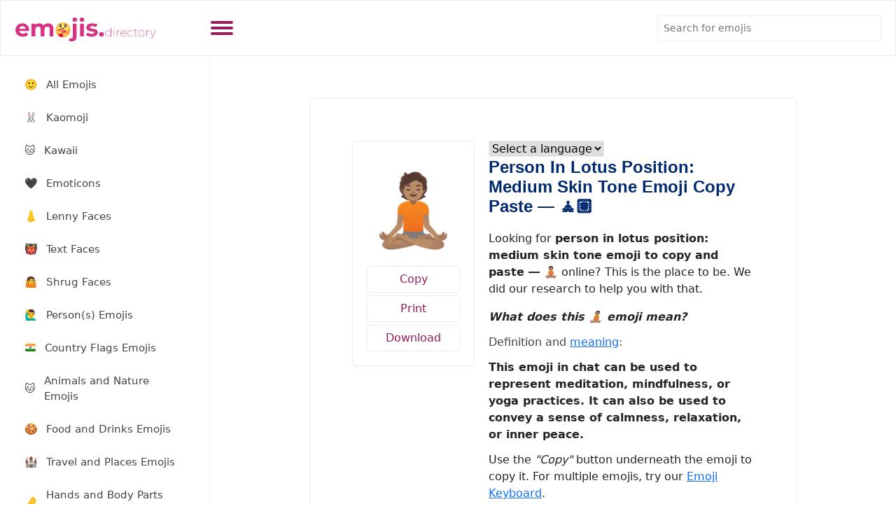

--- FILE ---
content_type: text/html
request_url: https://emojis.directory/person-in-lotus-position-medium-skin-tone-emoji-copy-paste/
body_size: 10419
content:
<!DOCTYPE html>
<html lang="en-US" prefix="og: https://ogp.me/ns#">
<head>
<meta charset="utf-8">
<meta content="width=device-width, initial-scale=1.0" name="viewport">
<title>Person In Lotus Position: Medium Skin Tone Emoji Copy Paste ― 🧘🏽 - Emojis Directory</title>
<meta name="robots" content="follow, index" />
<meta name="ahrefs-site-verification" content="a5cf050aebb256f7a9cda4d1815295af9299a9efe7280d1f20534eef1f9cb6b8">
<meta name="google-adsense-account" content="ca-pub-5906617554769477">
<meta name="msvalidate.01" content="7E636451E8C7AB4CCAC1825DDF102EB1" />
<link href="https://emojis.directory/wp-content/themes/emojis/assets/img/favicon.png" rel="icon">
<link href="https://emojis.directory/wp-content/themes/emojis/assets/img/apple-touch-icon.png" rel="apple-touch-icon">
<!-- <link href="https://emojis.directory/wp-content/themes/emojis/assets/css/style.css" rel="stylesheet"> -->
<link rel="stylesheet" type="text/css" href="//emojis.directory/wp-content/cache/wpfc-minified/1rluer54/sv7q.css" media="all"/>
<!-- Search Engine Optimization by Rank Math - https://rankmath.com/ -->
<meta name="description" content="Person In Lotus Position: Medium Skin Tone Emoji Copy Paste ― 🧘🏽. What does this 🧘🏽 emoji mean?"/>
<meta name="robots" content="follow, index, max-snippet:-1, max-video-preview:-1, max-image-preview:large"/>
<link rel="canonical" href="https://emojis.directory/person-in-lotus-position-medium-skin-tone-emoji-copy-paste/" />
<meta property="og:locale" content="en_US" />
<meta property="og:type" content="article" />
<meta property="og:title" content="Person In Lotus Position: Medium Skin Tone Emoji Copy Paste ― 🧘🏽 - Emojis Directory" />
<meta property="og:description" content="Person In Lotus Position: Medium Skin Tone Emoji Copy Paste ― 🧘🏽. What does this 🧘🏽 emoji mean?" />
<meta property="og:url" content="https://emojis.directory/person-in-lotus-position-medium-skin-tone-emoji-copy-paste/" />
<meta property="og:site_name" content="Emojis.Directory" />
<meta property="article:tag" content="Lotus Position Emojis" />
<meta property="article:tag" content="Meditation Emojis" />
<meta property="article:tag" content="Medium Skin Tone Emojis" />
<meta property="article:tag" content="Person Emojis" />
<meta property="article:tag" content="Yoga Emojis" />
<meta property="article:section" content="Emoji" />
<meta property="og:updated_time" content="2023-08-07T10:31:36+00:00" />
<meta property="og:image" content="https://emojis.directory/wp-content/uploads/2023/01/emojis-directory-social.png" />
<meta property="og:image:secure_url" content="https://emojis.directory/wp-content/uploads/2023/01/emojis-directory-social.png" />
<meta property="og:image:width" content="912" />
<meta property="og:image:height" content="912" />
<meta property="og:image:alt" content="Person In Lotus Position: Medium Skin Tone Emoji Copy Paste ― 🧘🏽" />
<meta property="og:image:type" content="image/png" />
<meta property="article:published_time" content="2023-05-26T14:41:51+00:00" />
<meta property="article:modified_time" content="2023-08-07T10:31:36+00:00" />
<meta name="twitter:card" content="summary_large_image" />
<meta name="twitter:title" content="Person In Lotus Position: Medium Skin Tone Emoji Copy Paste ― 🧘🏽 - Emojis Directory" />
<meta name="twitter:description" content="Person In Lotus Position: Medium Skin Tone Emoji Copy Paste ― 🧘🏽. What does this 🧘🏽 emoji mean?" />
<meta name="twitter:image" content="https://emojis.directory/wp-content/uploads/2023/01/emojis-directory-social.png" />
<meta name="twitter:label1" content="Time to read" />
<meta name="twitter:data1" content="Less than a minute" />
<script type="application/ld+json" class="rank-math-schema">{"@context":"https://schema.org","@graph":[{"@type":"Organization","@id":"https://emojis.directory/#organization","name":"Emojis.Directory","url":"https://emojis.directory","logo":{"@type":"ImageObject","@id":"https://emojis.directory/#logo","url":"https://emojis.directory/wp-content/uploads/2023/01/emojis-directory-logo.png","contentUrl":"https://emojis.directory/wp-content/uploads/2023/01/emojis-directory-logo.png","caption":"Emojis.Directory","inLanguage":"en-US","width":"384","height":"80"}},{"@type":"WebSite","@id":"https://emojis.directory/#website","url":"https://emojis.directory","name":"Emojis.Directory","publisher":{"@id":"https://emojis.directory/#organization"},"inLanguage":"en-US"},{"@type":"ImageObject","@id":"https://emojis.directory/wp-content/uploads/2023/01/emojis-directory-social.png","url":"https://emojis.directory/wp-content/uploads/2023/01/emojis-directory-social.png","width":"912","height":"912","inLanguage":"en-US"},{"@type":"BreadcrumbList","@id":"https://emojis.directory/person-in-lotus-position-medium-skin-tone-emoji-copy-paste/#breadcrumb","itemListElement":[{"@type":"ListItem","position":"1","item":{"@id":"https://emojis.directory","name":"Home"}},{"@type":"ListItem","position":"2","item":{"@id":"https://emojis.directory/person-in-lotus-position-medium-skin-tone-emoji-copy-paste/","name":"Person In Lotus Position: Medium Skin Tone Emoji Copy Paste \u2015 \ud83e\uddd8\ud83c\udffd"}}]},{"@type":"WebPage","@id":"https://emojis.directory/person-in-lotus-position-medium-skin-tone-emoji-copy-paste/#webpage","url":"https://emojis.directory/person-in-lotus-position-medium-skin-tone-emoji-copy-paste/","name":"Person In Lotus Position: Medium Skin Tone Emoji Copy Paste \u2015 \ud83e\uddd8\ud83c\udffd - Emojis Directory","datePublished":"2023-05-26T14:41:51+00:00","dateModified":"2023-08-07T10:31:36+00:00","isPartOf":{"@id":"https://emojis.directory/#website"},"primaryImageOfPage":{"@id":"https://emojis.directory/wp-content/uploads/2023/01/emojis-directory-social.png"},"inLanguage":"en-US","breadcrumb":{"@id":"https://emojis.directory/person-in-lotus-position-medium-skin-tone-emoji-copy-paste/#breadcrumb"}},{"@type":"Person","@id":"https://emojis.directory/author/","url":"https://emojis.directory/author/","image":{"@type":"ImageObject","@id":"https://secure.gravatar.com/avatar/?s=96&amp;d=mm&amp;r=g","url":"https://secure.gravatar.com/avatar/?s=96&amp;d=mm&amp;r=g","inLanguage":"en-US"},"worksFor":{"@id":"https://emojis.directory/#organization"}},{"@type":"BlogPosting","headline":"Person In Lotus Position: Medium Skin Tone Emoji Copy Paste \u2015 \ud83e\uddd8\ud83c\udffd - Emojis Directory","datePublished":"2023-05-26T14:41:51+00:00","dateModified":"2023-08-07T10:31:36+00:00","author":{"@id":"https://emojis.directory/author/"},"publisher":{"@id":"https://emojis.directory/#organization"},"description":"Person In Lotus Position: Medium Skin Tone Emoji Copy Paste \u2015 \ud83e\uddd8\ud83c\udffd. What does this \ud83e\uddd8\ud83c\udffd emoji mean?","name":"Person In Lotus Position: Medium Skin Tone Emoji Copy Paste \u2015 \ud83e\uddd8\ud83c\udffd - Emojis Directory","@id":"https://emojis.directory/person-in-lotus-position-medium-skin-tone-emoji-copy-paste/#richSnippet","isPartOf":{"@id":"https://emojis.directory/person-in-lotus-position-medium-skin-tone-emoji-copy-paste/#webpage"},"image":{"@id":"https://emojis.directory/wp-content/uploads/2023/01/emojis-directory-social.png"},"inLanguage":"en-US","mainEntityOfPage":{"@id":"https://emojis.directory/person-in-lotus-position-medium-skin-tone-emoji-copy-paste/#webpage"}}]}</script>
<!-- /Rank Math WordPress SEO plugin -->
<link rel="alternate" type="application/rss+xml" title="Emojis Directory &raquo; Person In Lotus Position: Medium Skin Tone Emoji Copy Paste ― 🧘🏽 Comments Feed" href="https://emojis.directory/person-in-lotus-position-medium-skin-tone-emoji-copy-paste/feed/" />
<link rel="alternate" title="oEmbed (JSON)" type="application/json+oembed" href="https://emojis.directory/wp-json/oembed/1.0/embed?url=https%3A%2F%2Femojis.directory%2Fperson-in-lotus-position-medium-skin-tone-emoji-copy-paste%2F" />
<link rel="alternate" title="oEmbed (XML)" type="text/xml+oembed" href="https://emojis.directory/wp-json/oembed/1.0/embed?url=https%3A%2F%2Femojis.directory%2Fperson-in-lotus-position-medium-skin-tone-emoji-copy-paste%2F&#038;format=xml" />
<style id='wp-img-auto-sizes-contain-inline-css' type='text/css'>
img:is([sizes=auto i],[sizes^="auto," i]){contain-intrinsic-size:3000px 1500px}
/*# sourceURL=wp-img-auto-sizes-contain-inline-css */
</style>
<style id='wp-emoji-styles-inline-css' type='text/css'>
img.wp-smiley, img.emoji {
display: inline !important;
border: none !important;
box-shadow: none !important;
height: 1em !important;
width: 1em !important;
margin: 0 0.07em !important;
vertical-align: -0.1em !important;
background: none !important;
padding: 0 !important;
}
/*# sourceURL=wp-emoji-styles-inline-css */
</style>
<style id='classic-theme-styles-inline-css' type='text/css'>
/*! This file is auto-generated */
.wp-block-button__link{color:#fff;background-color:#32373c;border-radius:9999px;box-shadow:none;text-decoration:none;padding:calc(.667em + 2px) calc(1.333em + 2px);font-size:1.125em}.wp-block-file__button{background:#32373c;color:#fff;text-decoration:none}
/*# sourceURL=/wp-includes/css/classic-themes.min.css */
</style>
<link rel="https://api.w.org/" href="https://emojis.directory/wp-json/" /><link rel="alternate" title="JSON" type="application/json" href="https://emojis.directory/wp-json/wp/v2/posts/4130" /><link rel="EditURI" type="application/rsd+xml" title="RSD" href="https://emojis.directory/xmlrpc.php?rsd" />
<meta name="generator" content="WordPress 6.9" />
<link rel='shortlink' href='https://emojis.directory/?p=4130' />
<style id='global-styles-inline-css' type='text/css'>
:root{--wp--preset--aspect-ratio--square: 1;--wp--preset--aspect-ratio--4-3: 4/3;--wp--preset--aspect-ratio--3-4: 3/4;--wp--preset--aspect-ratio--3-2: 3/2;--wp--preset--aspect-ratio--2-3: 2/3;--wp--preset--aspect-ratio--16-9: 16/9;--wp--preset--aspect-ratio--9-16: 9/16;--wp--preset--color--black: #000000;--wp--preset--color--cyan-bluish-gray: #abb8c3;--wp--preset--color--white: #ffffff;--wp--preset--color--pale-pink: #f78da7;--wp--preset--color--vivid-red: #cf2e2e;--wp--preset--color--luminous-vivid-orange: #ff6900;--wp--preset--color--luminous-vivid-amber: #fcb900;--wp--preset--color--light-green-cyan: #7bdcb5;--wp--preset--color--vivid-green-cyan: #00d084;--wp--preset--color--pale-cyan-blue: #8ed1fc;--wp--preset--color--vivid-cyan-blue: #0693e3;--wp--preset--color--vivid-purple: #9b51e0;--wp--preset--gradient--vivid-cyan-blue-to-vivid-purple: linear-gradient(135deg,rgb(6,147,227) 0%,rgb(155,81,224) 100%);--wp--preset--gradient--light-green-cyan-to-vivid-green-cyan: linear-gradient(135deg,rgb(122,220,180) 0%,rgb(0,208,130) 100%);--wp--preset--gradient--luminous-vivid-amber-to-luminous-vivid-orange: linear-gradient(135deg,rgb(252,185,0) 0%,rgb(255,105,0) 100%);--wp--preset--gradient--luminous-vivid-orange-to-vivid-red: linear-gradient(135deg,rgb(255,105,0) 0%,rgb(207,46,46) 100%);--wp--preset--gradient--very-light-gray-to-cyan-bluish-gray: linear-gradient(135deg,rgb(238,238,238) 0%,rgb(169,184,195) 100%);--wp--preset--gradient--cool-to-warm-spectrum: linear-gradient(135deg,rgb(74,234,220) 0%,rgb(151,120,209) 20%,rgb(207,42,186) 40%,rgb(238,44,130) 60%,rgb(251,105,98) 80%,rgb(254,248,76) 100%);--wp--preset--gradient--blush-light-purple: linear-gradient(135deg,rgb(255,206,236) 0%,rgb(152,150,240) 100%);--wp--preset--gradient--blush-bordeaux: linear-gradient(135deg,rgb(254,205,165) 0%,rgb(254,45,45) 50%,rgb(107,0,62) 100%);--wp--preset--gradient--luminous-dusk: linear-gradient(135deg,rgb(255,203,112) 0%,rgb(199,81,192) 50%,rgb(65,88,208) 100%);--wp--preset--gradient--pale-ocean: linear-gradient(135deg,rgb(255,245,203) 0%,rgb(182,227,212) 50%,rgb(51,167,181) 100%);--wp--preset--gradient--electric-grass: linear-gradient(135deg,rgb(202,248,128) 0%,rgb(113,206,126) 100%);--wp--preset--gradient--midnight: linear-gradient(135deg,rgb(2,3,129) 0%,rgb(40,116,252) 100%);--wp--preset--font-size--small: 13px;--wp--preset--font-size--medium: 20px;--wp--preset--font-size--large: 36px;--wp--preset--font-size--x-large: 42px;--wp--preset--spacing--20: 0.44rem;--wp--preset--spacing--30: 0.67rem;--wp--preset--spacing--40: 1rem;--wp--preset--spacing--50: 1.5rem;--wp--preset--spacing--60: 2.25rem;--wp--preset--spacing--70: 3.38rem;--wp--preset--spacing--80: 5.06rem;--wp--preset--shadow--natural: 6px 6px 9px rgba(0, 0, 0, 0.2);--wp--preset--shadow--deep: 12px 12px 50px rgba(0, 0, 0, 0.4);--wp--preset--shadow--sharp: 6px 6px 0px rgba(0, 0, 0, 0.2);--wp--preset--shadow--outlined: 6px 6px 0px -3px rgb(255, 255, 255), 6px 6px rgb(0, 0, 0);--wp--preset--shadow--crisp: 6px 6px 0px rgb(0, 0, 0);}:where(.is-layout-flex){gap: 0.5em;}:where(.is-layout-grid){gap: 0.5em;}body .is-layout-flex{display: flex;}.is-layout-flex{flex-wrap: wrap;align-items: center;}.is-layout-flex > :is(*, div){margin: 0;}body .is-layout-grid{display: grid;}.is-layout-grid > :is(*, div){margin: 0;}:where(.wp-block-columns.is-layout-flex){gap: 2em;}:where(.wp-block-columns.is-layout-grid){gap: 2em;}:where(.wp-block-post-template.is-layout-flex){gap: 1.25em;}:where(.wp-block-post-template.is-layout-grid){gap: 1.25em;}.has-black-color{color: var(--wp--preset--color--black) !important;}.has-cyan-bluish-gray-color{color: var(--wp--preset--color--cyan-bluish-gray) !important;}.has-white-color{color: var(--wp--preset--color--white) !important;}.has-pale-pink-color{color: var(--wp--preset--color--pale-pink) !important;}.has-vivid-red-color{color: var(--wp--preset--color--vivid-red) !important;}.has-luminous-vivid-orange-color{color: var(--wp--preset--color--luminous-vivid-orange) !important;}.has-luminous-vivid-amber-color{color: var(--wp--preset--color--luminous-vivid-amber) !important;}.has-light-green-cyan-color{color: var(--wp--preset--color--light-green-cyan) !important;}.has-vivid-green-cyan-color{color: var(--wp--preset--color--vivid-green-cyan) !important;}.has-pale-cyan-blue-color{color: var(--wp--preset--color--pale-cyan-blue) !important;}.has-vivid-cyan-blue-color{color: var(--wp--preset--color--vivid-cyan-blue) !important;}.has-vivid-purple-color{color: var(--wp--preset--color--vivid-purple) !important;}.has-black-background-color{background-color: var(--wp--preset--color--black) !important;}.has-cyan-bluish-gray-background-color{background-color: var(--wp--preset--color--cyan-bluish-gray) !important;}.has-white-background-color{background-color: var(--wp--preset--color--white) !important;}.has-pale-pink-background-color{background-color: var(--wp--preset--color--pale-pink) !important;}.has-vivid-red-background-color{background-color: var(--wp--preset--color--vivid-red) !important;}.has-luminous-vivid-orange-background-color{background-color: var(--wp--preset--color--luminous-vivid-orange) !important;}.has-luminous-vivid-amber-background-color{background-color: var(--wp--preset--color--luminous-vivid-amber) !important;}.has-light-green-cyan-background-color{background-color: var(--wp--preset--color--light-green-cyan) !important;}.has-vivid-green-cyan-background-color{background-color: var(--wp--preset--color--vivid-green-cyan) !important;}.has-pale-cyan-blue-background-color{background-color: var(--wp--preset--color--pale-cyan-blue) !important;}.has-vivid-cyan-blue-background-color{background-color: var(--wp--preset--color--vivid-cyan-blue) !important;}.has-vivid-purple-background-color{background-color: var(--wp--preset--color--vivid-purple) !important;}.has-black-border-color{border-color: var(--wp--preset--color--black) !important;}.has-cyan-bluish-gray-border-color{border-color: var(--wp--preset--color--cyan-bluish-gray) !important;}.has-white-border-color{border-color: var(--wp--preset--color--white) !important;}.has-pale-pink-border-color{border-color: var(--wp--preset--color--pale-pink) !important;}.has-vivid-red-border-color{border-color: var(--wp--preset--color--vivid-red) !important;}.has-luminous-vivid-orange-border-color{border-color: var(--wp--preset--color--luminous-vivid-orange) !important;}.has-luminous-vivid-amber-border-color{border-color: var(--wp--preset--color--luminous-vivid-amber) !important;}.has-light-green-cyan-border-color{border-color: var(--wp--preset--color--light-green-cyan) !important;}.has-vivid-green-cyan-border-color{border-color: var(--wp--preset--color--vivid-green-cyan) !important;}.has-pale-cyan-blue-border-color{border-color: var(--wp--preset--color--pale-cyan-blue) !important;}.has-vivid-cyan-blue-border-color{border-color: var(--wp--preset--color--vivid-cyan-blue) !important;}.has-vivid-purple-border-color{border-color: var(--wp--preset--color--vivid-purple) !important;}.has-vivid-cyan-blue-to-vivid-purple-gradient-background{background: var(--wp--preset--gradient--vivid-cyan-blue-to-vivid-purple) !important;}.has-light-green-cyan-to-vivid-green-cyan-gradient-background{background: var(--wp--preset--gradient--light-green-cyan-to-vivid-green-cyan) !important;}.has-luminous-vivid-amber-to-luminous-vivid-orange-gradient-background{background: var(--wp--preset--gradient--luminous-vivid-amber-to-luminous-vivid-orange) !important;}.has-luminous-vivid-orange-to-vivid-red-gradient-background{background: var(--wp--preset--gradient--luminous-vivid-orange-to-vivid-red) !important;}.has-very-light-gray-to-cyan-bluish-gray-gradient-background{background: var(--wp--preset--gradient--very-light-gray-to-cyan-bluish-gray) !important;}.has-cool-to-warm-spectrum-gradient-background{background: var(--wp--preset--gradient--cool-to-warm-spectrum) !important;}.has-blush-light-purple-gradient-background{background: var(--wp--preset--gradient--blush-light-purple) !important;}.has-blush-bordeaux-gradient-background{background: var(--wp--preset--gradient--blush-bordeaux) !important;}.has-luminous-dusk-gradient-background{background: var(--wp--preset--gradient--luminous-dusk) !important;}.has-pale-ocean-gradient-background{background: var(--wp--preset--gradient--pale-ocean) !important;}.has-electric-grass-gradient-background{background: var(--wp--preset--gradient--electric-grass) !important;}.has-midnight-gradient-background{background: var(--wp--preset--gradient--midnight) !important;}.has-small-font-size{font-size: var(--wp--preset--font-size--small) !important;}.has-medium-font-size{font-size: var(--wp--preset--font-size--medium) !important;}.has-large-font-size{font-size: var(--wp--preset--font-size--large) !important;}.has-x-large-font-size{font-size: var(--wp--preset--font-size--x-large) !important;}
/*# sourceURL=global-styles-inline-css */
</style>
</head>
<body>
<div class="container">
<header id="header" class="header fixed-top d-flex align-items-center">
<div class="d-flex align-items-center justify-content-between logo-toggle">
<a href="/" class="logo d-flex align-items-center">
<img src="https://emojis.directory/wp-content/uploads/2023/01/emojis-directory-logo.png" alt="Emojis">
</a>
<button class="toggle-sidebar-btn" aria-label="Toggle sidebar" style="background:none;border:none;padding:0;line-height:0;cursor:pointer;">
<svg width="32" height="32" viewBox="0 0 32 32" fill="none" xmlns="http://www.w3.org/2000/svg">
<rect y="6" width="32" height="4" rx="2" fill="currentColor"/>
<rect y="14" width="32" height="4" rx="2" fill="currentColor"/>
<rect y="22" width="32" height="4" rx="2" fill="currentColor"/>
</svg>
</button>
</div>
<div class="search-bar">
<form class="search-form d-flex align-items-center" action="/">
<input type="text" name="s" placeholder="Search for emojis" required title="Search for emojis">
<button type="submit" title="Search"><i class="bi bi-search"></i></button>
</form>
</div>
</header><!-- ======= Sidebar ======= -->
<aside id="sidebar" class="sidebar">
<ul class="sidebar-nav" id="sidebar-nav">
<li class="nav-item">
<a class="nav-link collapsed" href="/">
<span class="emoji-nav">🙂</span>
<span>All Emojis</span>
</a>
</li>
<li class="nav-item">
<a class="nav-link collapsed" href="/kaomoji/">
<span class="emoji-nav">🐰</span>
<span>Kaomoji</span>
</a>
</li>
<li class="nav-item">
<a class="nav-link collapsed" href="/kawaii/">
<span class="emoji-nav">🐱</span>
<span>Kawaii</span>
</a>
</li>
<li class="nav-item">
<a class="nav-link collapsed" href="/emoticons/">
<span class="emoji-nav">🖤</span>
<span>Emoticons</span>
</a>
</li>
<li class="nav-item">
<a class="nav-link collapsed" href="/lenny-faces/">
<span class="emoji-nav">👃</span>
<span>Lenny Faces</span>
</a>
</li>
<li class="nav-item">
<a class="nav-link collapsed" href="/text-faces/">
<span class="emoji-nav">👹</span>
<span>Text Faces</span>
</a>
</li>
<li class="nav-item">
<a class="nav-link collapsed" href="/shrug-faces/">
<span class="emoji-nav">🤷</span>
<span>Shrug Faces</span>
</a>
</li>
<li class="nav-item">
<a class="nav-link collapsed" href="/person-emojis/">
<span class="emoji-nav">🙋‍♂‍</span>
<span>Person(s) Emojis</span>
</a>
</li>
<li class="nav-item">
<a class="nav-link collapsed" href="/country-flags-emojis/">
<span class="emoji-nav">🇮🇳</span>
<span>Country Flags Emojis</span>
</a>
</li>
<li class="nav-item">
<a class="nav-link collapsed" href="/animals-and-nature-emojis/">
<span class="emoji-nav">🐱</span>
<span>Animals and Nature Emojis</span>
</a>
</li>
<li class="nav-item">
<a class="nav-link collapsed" href="/food-and-drinks-emojis/">
<span class="emoji-nav">🍪</span>
<span>Food and Drinks Emojis</span>
</a>
</li>
<li class="nav-item">
<a class="nav-link collapsed" href="/travel-and-places-emojis/">
<span class="emoji-nav">🏰</span>
<span>Travel and Places Emojis</span>
</a>
</li>
<li class="nav-item">
<a class="nav-link collapsed" href="/hands-and-other-body-parts-emojis/">
<span class="emoji-nav">🤌</span>
<span>Hands and Body Parts Emojis</span>
</a>
</li>
<li class="nav-item">
<a class="nav-link collapsed" href="/christmas-emojis/">
<span class="emoji-nav">🤶</span>
<span>Christmas Emojis</span>
</a>
</li>
<li class="nav-item">
<a class="nav-link collapsed" href="/thanksgiving-emojis/">
<span class="emoji-nav">🦃</span>
<span>Thanksgiving Emojis</span>
</a>
</li>
<li class="nav-item">
<a class="nav-link collapsed" href="/halloween-emojis/">
<span class="emoji-nav">🎃</span>
<span>Halloween Emojis</span>
</a>
</li>
<li class="nav-item">
<a class="nav-link collapsed" href="/cursed-emojis/">
<span class="emoji-nav">💀</span>
<span>Cursed Emojis</span>
</a>
</li>
<li class="nav-item">
<a class="nav-link collapsed" href="/cute-emojis/">
<span class="emoji-nav">🐤</span>
<span>Cute Emojis</span>
</a>
</li>
<li class="nav-heading">Tools</li>
<li class="nav-item">
<a class="nav-link collapsed" href="/emoji-keyboard/">
<span class="emoji-nav">⌨️</span>
<span>Emoji Keyboard</span>
</a>
</li>
<li class="nav-item">
<a class="nav-link collapsed" href="/emoji-merge/">
<span class="emoji-nav">🌇</span>
<span>Emoji Merge</span>
</a>
</li>
<li class="nav-item">
<a class="nav-link collapsed" href="/printable-emojis/">
<span class="emoji-nav">🖨️</span>
<span>Printable Emojis</span>
</a>
</li>
<li class="nav-item">
<a class="nav-link collapsed" href="/downloadable-emojis/">
<span class="emoji-nav">📎</span>
<span>Downloadable Emojis</span>
</a>
</li>
<li class="nav-heading">Recently Viewed</li>
<li class="nav-item">
<a class="nav-link collapsed" href="/san-jacinto-day-emojis/">
<span class="emoji-nav">1.</span>
<span>San Jacinto Day Emojis</span>
</a>
</li>
<li class="nav-item">
<a class="nav-link collapsed" href="/leylatoul-qadr-emojis/">
<span class="emoji-nav">2.</span>
<span>Leylatoul Qadr Emojis</span>
</a>
</li>
<li class="nav-item">
<a class="nav-link collapsed" href="/acknowledgement-emojis/">
<span class="emoji-nav">3.</span>
<span>Acknowledgement Emojis</span>
</a>
</li>
<li class="nav-item">
<a class="nav-link collapsed" href="/black-emojis/">
<span class="emoji-nav">4.</span>
<span>Black Emojis</span>
</a>
</li>
<li class="nav-item">
<a class="nav-link collapsed" href="/pocky-day-emojis/">
<span class="emoji-nav">5.</span>
<span>Pocky Day Emojis</span>
</a>
</li>
<li class="nav-item">
<a class="nav-link collapsed" href="/late-summer-bank-holiday-emojis/">
<span class="emoji-nav">6.</span>
<span>Late Summer Bank Holiday Emojis</span>
</a>
</li>
<li class="nav-item">
<a class="nav-link collapsed" href="/cycling-emojis/">
<span class="emoji-nav">7.</span>
<span>Cycling Emojis</span>
</a>
</li>
<li class="nav-item">
<a class="nav-link collapsed" href="/jitiya-emojis/">
<span class="emoji-nav">8.</span>
<span>Jitiya Emojis</span>
</a>
</li>
<li class="nav-item">
<a class="nav-link collapsed" href="/lash-stylists-day-emojis/">
<span class="emoji-nav">9.</span>
<span>Lash Stylists’ Day Emojis</span>
</a>
</li>
<li class="nav-item">
<a class="nav-link collapsed" href="/measurement-emojis/">
<span class="emoji-nav">10.</span>
<span>Measurement Emojis</span>
</a>
</li>
<li class="nav-heading">Pages</li>
<li class="nav-item">
<a class="nav-link collapsed" href="/guess/">
<span class="emoji-nav">🎲</span>
<span>Guess the Emoji Games</span>
</a>
</li>
<li class="nav-item">
<a class="nav-link collapsed" href="/blog/">
<span class="emoji-nav">📰</span>
<span>Blog</span>
</a>
</li>
<li class="nav-item">
<a class="nav-link collapsed" href="/about-us/">
<span class="emoji-nav">ℹ️</span>
<span>About Us</span>
</a>
</li><!-- End F.A.Q Page Nav -->
<li class="nav-item">
<a class="nav-link collapsed" href="/contact-us/">
<span class="emoji-nav">💬</span>
<span>Contact</span>
</a>
</li><!-- End Contact Page Nav -->
<li class="nav-item">
<a class="nav-link collapsed" href="/terms-and-conditions/">
<span class="emoji-nav">📄</span>
<span>Terms and Conditions</span>
</a>
</li><!-- End Register Page Nav -->
<li class="nav-item">
<a class="nav-link collapsed" href="/privacy-policy/">
<span class="emoji-nav">📵</span>
<span>Privacy Policy</span>
</a>
</li><!-- End Login Page Nav -->
<li class="nav-item">
<a class="nav-link collapsed" href="/sitemap_index.xml/">
<span class="emoji-nav">🔗</span>
<span>Sitemap</span>
</a>
</li><!-- End Login Page Nav -->
</ul>
</aside><!-- End Sidebar--><main id="main" class="main">
<section class="section-page" itemscope itemtype="http://schema.org/Article">
<meta itemprop="author" content="Muhammad Azeem">
<meta itemprop="dateModified" content="10-12-2025">
<div class="single-header">
<div class="single-icon-container emojis">
<div class="single-icon" itemprop="image" itemscope itemtype="https://schema.org/ImageObject">
<span class="icon-item">🧘🏽</span>
<button class="btn cpybtn copy-btn text-break name" data-toggle="tooltip" data-placement="bottom" title="Click to copy" data-clipboard-text="🧘🏽">Copy</button>
<a href="https://emojis.directory/person-in-lotus-position-medium-skin-tone-emoji-copy-paste/print/" class="btn cpybtn prntbtn text-break name">Print</a>
<a href="https://emojis.directory/person-in-lotus-position-medium-skin-tone-emoji-copy-paste/download/" class="btn cpybtn prntbtn text-break name">Download</a>
</div>
</div>
<div class="pagetitle">
<select aria-label="Select a language" onchange="location = this.value;">
<option value="">Select a language</option>
<option value="https://emojis.directory/person-in-lotus-position-medium-skin-tone-emoji-copy-paste/meaning/afrikaans/">
afrikaans						</option>
<option value="https://emojis.directory/person-in-lotus-position-medium-skin-tone-emoji-copy-paste/meaning/albanian/">
albanian						</option>
<option value="https://emojis.directory/person-in-lotus-position-medium-skin-tone-emoji-copy-paste/meaning/amharic/">
amharic						</option>
<option value="https://emojis.directory/person-in-lotus-position-medium-skin-tone-emoji-copy-paste/meaning/arabic/">
arabic						</option>
<option value="https://emojis.directory/person-in-lotus-position-medium-skin-tone-emoji-copy-paste/meaning/armenian/">
armenian						</option>
<option value="https://emojis.directory/person-in-lotus-position-medium-skin-tone-emoji-copy-paste/meaning/assamese/">
assamese						</option>
<option value="https://emojis.directory/person-in-lotus-position-medium-skin-tone-emoji-copy-paste/meaning/aymara/">
aymara						</option>
<option value="https://emojis.directory/person-in-lotus-position-medium-skin-tone-emoji-copy-paste/meaning/azerbaijani/">
azerbaijani						</option>
<option value="https://emojis.directory/person-in-lotus-position-medium-skin-tone-emoji-copy-paste/meaning/bambara/">
bambara						</option>
<option value="https://emojis.directory/person-in-lotus-position-medium-skin-tone-emoji-copy-paste/meaning/basque/">
basque						</option>
<option value="https://emojis.directory/person-in-lotus-position-medium-skin-tone-emoji-copy-paste/meaning/belarusian/">
belarusian						</option>
<option value="https://emojis.directory/person-in-lotus-position-medium-skin-tone-emoji-copy-paste/meaning/bengali/">
bengali						</option>
<option value="https://emojis.directory/person-in-lotus-position-medium-skin-tone-emoji-copy-paste/meaning/bhojpuri/">
bhojpuri						</option>
<option value="https://emojis.directory/person-in-lotus-position-medium-skin-tone-emoji-copy-paste/meaning/bosnian/">
bosnian						</option>
<option value="https://emojis.directory/person-in-lotus-position-medium-skin-tone-emoji-copy-paste/meaning/bulgarian/">
bulgarian						</option>
<option value="https://emojis.directory/person-in-lotus-position-medium-skin-tone-emoji-copy-paste/meaning/catalan/">
catalan						</option>
<option value="https://emojis.directory/person-in-lotus-position-medium-skin-tone-emoji-copy-paste/meaning/cebuano/">
cebuano						</option>
<option value="https://emojis.directory/person-in-lotus-position-medium-skin-tone-emoji-copy-paste/meaning/chinese/">
chinese						</option>
<option value="https://emojis.directory/person-in-lotus-position-medium-skin-tone-emoji-copy-paste/meaning/corsican/">
corsican						</option>
<option value="https://emojis.directory/person-in-lotus-position-medium-skin-tone-emoji-copy-paste/meaning/croatian/">
croatian						</option>
<option value="https://emojis.directory/person-in-lotus-position-medium-skin-tone-emoji-copy-paste/meaning/czech/">
czech						</option>
<option value="https://emojis.directory/person-in-lotus-position-medium-skin-tone-emoji-copy-paste/meaning/danish/">
danish						</option>
<option value="https://emojis.directory/person-in-lotus-position-medium-skin-tone-emoji-copy-paste/meaning/dhivehi/">
dhivehi						</option>
<option value="https://emojis.directory/person-in-lotus-position-medium-skin-tone-emoji-copy-paste/meaning/dogri/">
dogri						</option>
<option value="https://emojis.directory/person-in-lotus-position-medium-skin-tone-emoji-copy-paste/meaning/dutch/">
dutch						</option>
<option value="https://emojis.directory/person-in-lotus-position-medium-skin-tone-emoji-copy-paste/meaning/english/">
english						</option>
<option value="https://emojis.directory/person-in-lotus-position-medium-skin-tone-emoji-copy-paste/meaning/esperanto/">
esperanto						</option>
<option value="https://emojis.directory/person-in-lotus-position-medium-skin-tone-emoji-copy-paste/meaning/estonian/">
estonian						</option>
<option value="https://emojis.directory/person-in-lotus-position-medium-skin-tone-emoji-copy-paste/meaning/ewe/">
ewe						</option>
<option value="https://emojis.directory/person-in-lotus-position-medium-skin-tone-emoji-copy-paste/meaning/filipino/">
filipino						</option>
<option value="https://emojis.directory/person-in-lotus-position-medium-skin-tone-emoji-copy-paste/meaning/finnish/">
finnish						</option>
<option value="https://emojis.directory/person-in-lotus-position-medium-skin-tone-emoji-copy-paste/meaning/french/">
french						</option>
<option value="https://emojis.directory/person-in-lotus-position-medium-skin-tone-emoji-copy-paste/meaning/frisian/">
frisian						</option>
<option value="https://emojis.directory/person-in-lotus-position-medium-skin-tone-emoji-copy-paste/meaning/galician/">
galician						</option>
<option value="https://emojis.directory/person-in-lotus-position-medium-skin-tone-emoji-copy-paste/meaning/georgian/">
georgian						</option>
<option value="https://emojis.directory/person-in-lotus-position-medium-skin-tone-emoji-copy-paste/meaning/german/">
german						</option>
<option value="https://emojis.directory/person-in-lotus-position-medium-skin-tone-emoji-copy-paste/meaning/greek/">
greek						</option>
<option value="https://emojis.directory/person-in-lotus-position-medium-skin-tone-emoji-copy-paste/meaning/guarani/">
guarani						</option>
<option value="https://emojis.directory/person-in-lotus-position-medium-skin-tone-emoji-copy-paste/meaning/gujarati/">
gujarati						</option>
<option value="https://emojis.directory/person-in-lotus-position-medium-skin-tone-emoji-copy-paste/meaning/haitia-creoln/">
haitia-creoln						</option>
<option value="https://emojis.directory/person-in-lotus-position-medium-skin-tone-emoji-copy-paste/meaning/hausa/">
hausa						</option>
<option value="https://emojis.directory/person-in-lotus-position-medium-skin-tone-emoji-copy-paste/meaning/hawaiian/">
hawaiian						</option>
<option value="https://emojis.directory/person-in-lotus-position-medium-skin-tone-emoji-copy-paste/meaning/hebrew/">
hebrew						</option>
<option value="https://emojis.directory/person-in-lotus-position-medium-skin-tone-emoji-copy-paste/meaning/hindi/">
hindi						</option>
<option value="https://emojis.directory/person-in-lotus-position-medium-skin-tone-emoji-copy-paste/meaning/hmong/">
hmong						</option>
<option value="https://emojis.directory/person-in-lotus-position-medium-skin-tone-emoji-copy-paste/meaning/hungarian/">
hungarian						</option>
<option value="https://emojis.directory/person-in-lotus-position-medium-skin-tone-emoji-copy-paste/meaning/icelandic/">
icelandic						</option>
<option value="https://emojis.directory/person-in-lotus-position-medium-skin-tone-emoji-copy-paste/meaning/igbo/">
igbo						</option>
<option value="https://emojis.directory/person-in-lotus-position-medium-skin-tone-emoji-copy-paste/meaning/ilocano/">
ilocano						</option>
<option value="https://emojis.directory/person-in-lotus-position-medium-skin-tone-emoji-copy-paste/meaning/indonesian/">
indonesian						</option>
<option value="https://emojis.directory/person-in-lotus-position-medium-skin-tone-emoji-copy-paste/meaning/irish/">
irish						</option>
<option value="https://emojis.directory/person-in-lotus-position-medium-skin-tone-emoji-copy-paste/meaning/italian/">
italian						</option>
<option value="https://emojis.directory/person-in-lotus-position-medium-skin-tone-emoji-copy-paste/meaning/japanese/">
japanese						</option>
<option value="https://emojis.directory/person-in-lotus-position-medium-skin-tone-emoji-copy-paste/meaning/javanese/">
javanese						</option>
<option value="https://emojis.directory/person-in-lotus-position-medium-skin-tone-emoji-copy-paste/meaning/kannada/">
kannada						</option>
<option value="https://emojis.directory/person-in-lotus-position-medium-skin-tone-emoji-copy-paste/meaning/kazakh/">
kazakh						</option>
<option value="https://emojis.directory/person-in-lotus-position-medium-skin-tone-emoji-copy-paste/meaning/khmer/">
khmer						</option>
<option value="https://emojis.directory/person-in-lotus-position-medium-skin-tone-emoji-copy-paste/meaning/kinyarwanda/">
kinyarwanda						</option>
<option value="https://emojis.directory/person-in-lotus-position-medium-skin-tone-emoji-copy-paste/meaning/konkani/">
konkani						</option>
<option value="https://emojis.directory/person-in-lotus-position-medium-skin-tone-emoji-copy-paste/meaning/korean/">
korean						</option>
<option value="https://emojis.directory/person-in-lotus-position-medium-skin-tone-emoji-copy-paste/meaning/krio/">
krio						</option>
<option value="https://emojis.directory/person-in-lotus-position-medium-skin-tone-emoji-copy-paste/meaning/kurdish/">
kurdish						</option>
<option value="https://emojis.directory/person-in-lotus-position-medium-skin-tone-emoji-copy-paste/meaning/sorani/">
sorani						</option>
<option value="https://emojis.directory/person-in-lotus-position-medium-skin-tone-emoji-copy-paste/meaning/kyrgyz/">
kyrgyz						</option>
<option value="https://emojis.directory/person-in-lotus-position-medium-skin-tone-emoji-copy-paste/meaning/lao/">
lao						</option>
<option value="https://emojis.directory/person-in-lotus-position-medium-skin-tone-emoji-copy-paste/meaning/latin/">
latin						</option>
<option value="https://emojis.directory/person-in-lotus-position-medium-skin-tone-emoji-copy-paste/meaning/latvian/">
latvian						</option>
<option value="https://emojis.directory/person-in-lotus-position-medium-skin-tone-emoji-copy-paste/meaning/lingala/">
lingala						</option>
<option value="https://emojis.directory/person-in-lotus-position-medium-skin-tone-emoji-copy-paste/meaning/lithuanian/">
lithuanian						</option>
<option value="https://emojis.directory/person-in-lotus-position-medium-skin-tone-emoji-copy-paste/meaning/luganda/">
luganda						</option>
<option value="https://emojis.directory/person-in-lotus-position-medium-skin-tone-emoji-copy-paste/meaning/luxembourgish/">
luxembourgish						</option>
<option value="https://emojis.directory/person-in-lotus-position-medium-skin-tone-emoji-copy-paste/meaning/macedonian/">
macedonian						</option>
<option value="https://emojis.directory/person-in-lotus-position-medium-skin-tone-emoji-copy-paste/meaning/maithili/">
maithili						</option>
<option value="https://emojis.directory/person-in-lotus-position-medium-skin-tone-emoji-copy-paste/meaning/malagasy/">
malagasy						</option>
<option value="https://emojis.directory/person-in-lotus-position-medium-skin-tone-emoji-copy-paste/meaning/malay/">
malay						</option>
<option value="https://emojis.directory/person-in-lotus-position-medium-skin-tone-emoji-copy-paste/meaning/malayalam/">
malayalam						</option>
<option value="https://emojis.directory/person-in-lotus-position-medium-skin-tone-emoji-copy-paste/meaning/maltese/">
maltese						</option>
<option value="https://emojis.directory/person-in-lotus-position-medium-skin-tone-emoji-copy-paste/meaning/maori/">
maori						</option>
<option value="https://emojis.directory/person-in-lotus-position-medium-skin-tone-emoji-copy-paste/meaning/marathi/">
marathi						</option>
<option value="https://emojis.directory/person-in-lotus-position-medium-skin-tone-emoji-copy-paste/meaning/mizo/">
mizo						</option>
<option value="https://emojis.directory/person-in-lotus-position-medium-skin-tone-emoji-copy-paste/meaning/mongolian/">
mongolian						</option>
<option value="https://emojis.directory/person-in-lotus-position-medium-skin-tone-emoji-copy-paste/meaning/myanmar/">
myanmar						</option>
<option value="https://emojis.directory/person-in-lotus-position-medium-skin-tone-emoji-copy-paste/meaning/burmese/">
burmese						</option>
<option value="https://emojis.directory/person-in-lotus-position-medium-skin-tone-emoji-copy-paste/meaning/nepali/">
nepali						</option>
<option value="https://emojis.directory/person-in-lotus-position-medium-skin-tone-emoji-copy-paste/meaning/norwegian/">
norwegian						</option>
<option value="https://emojis.directory/person-in-lotus-position-medium-skin-tone-emoji-copy-paste/meaning/nyanja/">
nyanja						</option>
<option value="https://emojis.directory/person-in-lotus-position-medium-skin-tone-emoji-copy-paste/meaning/chichewa/">
chichewa						</option>
<option value="https://emojis.directory/person-in-lotus-position-medium-skin-tone-emoji-copy-paste/meaning/odia/">
odia						</option>
<option value="https://emojis.directory/person-in-lotus-position-medium-skin-tone-emoji-copy-paste/meaning/oriya/">
oriya						</option>
<option value="https://emojis.directory/person-in-lotus-position-medium-skin-tone-emoji-copy-paste/meaning/oromo/">
oromo						</option>
<option value="https://emojis.directory/person-in-lotus-position-medium-skin-tone-emoji-copy-paste/meaning/pashto/">
pashto						</option>
<option value="https://emojis.directory/person-in-lotus-position-medium-skin-tone-emoji-copy-paste/meaning/persian/">
persian						</option>
<option value="https://emojis.directory/person-in-lotus-position-medium-skin-tone-emoji-copy-paste/meaning/polish/">
polish						</option>
<option value="https://emojis.directory/person-in-lotus-position-medium-skin-tone-emoji-copy-paste/meaning/portuguese/">
portuguese						</option>
<option value="https://emojis.directory/person-in-lotus-position-medium-skin-tone-emoji-copy-paste/meaning/punjabi/">
punjabi						</option>
<option value="https://emojis.directory/person-in-lotus-position-medium-skin-tone-emoji-copy-paste/meaning/quechua/">
quechua						</option>
<option value="https://emojis.directory/person-in-lotus-position-medium-skin-tone-emoji-copy-paste/meaning/romanian/">
romanian						</option>
<option value="https://emojis.directory/person-in-lotus-position-medium-skin-tone-emoji-copy-paste/meaning/russian/">
russian						</option>
<option value="https://emojis.directory/person-in-lotus-position-medium-skin-tone-emoji-copy-paste/meaning/samoan/">
samoan						</option>
<option value="https://emojis.directory/person-in-lotus-position-medium-skin-tone-emoji-copy-paste/meaning/sanskrit/">
sanskrit						</option>
<option value="https://emojis.directory/person-in-lotus-position-medium-skin-tone-emoji-copy-paste/meaning/scots-gaelic/">
scots-gaelic						</option>
<option value="https://emojis.directory/person-in-lotus-position-medium-skin-tone-emoji-copy-paste/meaning/sepedi/">
sepedi						</option>
<option value="https://emojis.directory/person-in-lotus-position-medium-skin-tone-emoji-copy-paste/meaning/serbian/">
serbian						</option>
<option value="https://emojis.directory/person-in-lotus-position-medium-skin-tone-emoji-copy-paste/meaning/sesotho/">
sesotho						</option>
<option value="https://emojis.directory/person-in-lotus-position-medium-skin-tone-emoji-copy-paste/meaning/shona/">
shona						</option>
<option value="https://emojis.directory/person-in-lotus-position-medium-skin-tone-emoji-copy-paste/meaning/sindhi/">
sindhi						</option>
<option value="https://emojis.directory/person-in-lotus-position-medium-skin-tone-emoji-copy-paste/meaning/sinhala/">
sinhala						</option>
<option value="https://emojis.directory/person-in-lotus-position-medium-skin-tone-emoji-copy-paste/meaning/sinhalese/">
sinhalese						</option>
<option value="https://emojis.directory/person-in-lotus-position-medium-skin-tone-emoji-copy-paste/meaning/slovak/">
slovak						</option>
<option value="https://emojis.directory/person-in-lotus-position-medium-skin-tone-emoji-copy-paste/meaning/slovenian/">
slovenian						</option>
<option value="https://emojis.directory/person-in-lotus-position-medium-skin-tone-emoji-copy-paste/meaning/somali/">
somali						</option>
<option value="https://emojis.directory/person-in-lotus-position-medium-skin-tone-emoji-copy-paste/meaning/spanish/">
spanish						</option>
<option value="https://emojis.directory/person-in-lotus-position-medium-skin-tone-emoji-copy-paste/meaning/sundanese/">
sundanese						</option>
<option value="https://emojis.directory/person-in-lotus-position-medium-skin-tone-emoji-copy-paste/meaning/swahili/">
swahili						</option>
<option value="https://emojis.directory/person-in-lotus-position-medium-skin-tone-emoji-copy-paste/meaning/swedish/">
swedish						</option>
<option value="https://emojis.directory/person-in-lotus-position-medium-skin-tone-emoji-copy-paste/meaning/tagalog/">
tagalog						</option>
<option value="https://emojis.directory/person-in-lotus-position-medium-skin-tone-emoji-copy-paste/meaning/tajik/">
tajik						</option>
<option value="https://emojis.directory/person-in-lotus-position-medium-skin-tone-emoji-copy-paste/meaning/tamil/">
tamil						</option>
<option value="https://emojis.directory/person-in-lotus-position-medium-skin-tone-emoji-copy-paste/meaning/tatar/">
tatar						</option>
<option value="https://emojis.directory/person-in-lotus-position-medium-skin-tone-emoji-copy-paste/meaning/telugu/">
telugu						</option>
<option value="https://emojis.directory/person-in-lotus-position-medium-skin-tone-emoji-copy-paste/meaning/thai/">
thai						</option>
<option value="https://emojis.directory/person-in-lotus-position-medium-skin-tone-emoji-copy-paste/meaning/tigrinya/">
tigrinya						</option>
<option value="https://emojis.directory/person-in-lotus-position-medium-skin-tone-emoji-copy-paste/meaning/tsonga/">
tsonga						</option>
<option value="https://emojis.directory/person-in-lotus-position-medium-skin-tone-emoji-copy-paste/meaning/turkish/">
turkish						</option>
<option value="https://emojis.directory/person-in-lotus-position-medium-skin-tone-emoji-copy-paste/meaning/turkmen/">
turkmen						</option>
<option value="https://emojis.directory/person-in-lotus-position-medium-skin-tone-emoji-copy-paste/meaning/twi/">
twi						</option>
<option value="https://emojis.directory/person-in-lotus-position-medium-skin-tone-emoji-copy-paste/meaning/akan/">
akan						</option>
<option value="https://emojis.directory/person-in-lotus-position-medium-skin-tone-emoji-copy-paste/meaning/ukrainian/">
ukrainian						</option>
<option value="https://emojis.directory/person-in-lotus-position-medium-skin-tone-emoji-copy-paste/meaning/urdu/">
urdu						</option>
<option value="https://emojis.directory/person-in-lotus-position-medium-skin-tone-emoji-copy-paste/meaning/uyghur/">
uyghur						</option>
<option value="https://emojis.directory/person-in-lotus-position-medium-skin-tone-emoji-copy-paste/meaning/uzbek/">
uzbek						</option>
<option value="https://emojis.directory/person-in-lotus-position-medium-skin-tone-emoji-copy-paste/meaning/vietnamese/">
vietnamese						</option>
<option value="https://emojis.directory/person-in-lotus-position-medium-skin-tone-emoji-copy-paste/meaning/welsh/">
welsh						</option>
<option value="https://emojis.directory/person-in-lotus-position-medium-skin-tone-emoji-copy-paste/meaning/xhosa/">
xhosa						</option>
<option value="https://emojis.directory/person-in-lotus-position-medium-skin-tone-emoji-copy-paste/meaning/yiddish/">
yiddish						</option>
<option value="https://emojis.directory/person-in-lotus-position-medium-skin-tone-emoji-copy-paste/meaning/yoruba/">
yoruba						</option>
<option value="https://emojis.directory/person-in-lotus-position-medium-skin-tone-emoji-copy-paste/meaning/zulu/">
zulu						</option>
</select>
<h1 itemprop="headline">Person In Lotus Position: Medium Skin Tone Emoji Copy Paste ― 🧘🏽</h1>
<p itemprop="description">Looking for <b>person in lotus position: medium skin tone emoji to copy and paste ― 🧘🏽</b> online? This is the place to be. We did our research to help you with that.</p>
<div class="icon-details">
<span class="means">What does this 🧘🏽 emoji mean?</span>
<span class="icon-details-span icon-details-margin">Definition and <a href="https://emojis.directory/person-in-lotus-position-medium-skin-tone-emoji-copy-paste/meaning/">meaning</a>:</span>
This emoji in chat can be used to represent meditation, mindfulness, or yoga practices. It can also be used to convey a sense of calmness, relaxation, or inner peace.                    </div>
<p class="tap-hold">Use the <i>"Copy"</i> button underneath the emoji to copy it. For multiple emojis, try our <a href="/emoji-keyboard/">Emoji Keyboard</a>.</p>
<div class="skin-tones iconslist">
<div class="icon">
<span class="icon-item">🧘</span>
<div class="label"><a href="/person-in-lotus-position-emoji-copy-paste">person in lotus position</a></div>
</div>
</div>
<hr class="single-break">
<h2>More details about Person In Lotus Position: Medium Skin Tone Emoji Copy Paste ― 🧘🏽</h2>
<p>🧘🏽 can look different depending on your device or platform. Here are all current versions:</p>
<div class="variants iconslist">
<div class="icon">
<span class="icon-item"><img loading="lazy" src="https://emojis.directory/wp-content/uploads/2023/05/apple_person-in-lotus-position_medium-skin-tone_1f9d8-1f3fd_1f3fd.png" alt="Person In Lotus Position: Medium Skin Tone Emoji Copy Paste ― 🧘🏽 - apple" height="72" /></span>
<div class="label"><a href="https://emojis.directory/person-in-lotus-position-medium-skin-tone-emoji-copy-paste/apple/">apple</a></div>
</div>
<div class="icon">
<span class="icon-item"><img loading="lazy" src="https://emojis.directory/wp-content/uploads/2023/05/facebook_person-in-lotus-position_medium-skin-tone_1f9d8-1f3fd_1f3fd.png" alt="Person In Lotus Position: Medium Skin Tone Emoji Copy Paste ― 🧘🏽 - facebook" height="72" /></span>
<div class="label"><a href="https://emojis.directory/person-in-lotus-position-medium-skin-tone-emoji-copy-paste/facebook/">facebook</a></div>
</div>
<div class="icon">
<span class="icon-item"><img loading="lazy" src="https://emojis.directory/wp-content/uploads/2023/05/google-android_person-in-lotus-position_medium-skin-tone_1f9d8-1f3fd_1f3fd.png" alt="Person In Lotus Position: Medium Skin Tone Emoji Copy Paste ― 🧘🏽 - google-android" height="72" /></span>
<div class="label"><a href="https://emojis.directory/person-in-lotus-position-medium-skin-tone-emoji-copy-paste/google-android/">google-android</a></div>
</div>
<div class="icon">
<span class="icon-item"><img loading="lazy" src="https://emojis.directory/wp-content/uploads/2023/05/joypixels_person-in-lotus-position_medium-skin-tone_1f9d8-1f3fd_1f3fd.png" alt="Person In Lotus Position: Medium Skin Tone Emoji Copy Paste ― 🧘🏽 - joypixels" height="72" /></span>
<div class="label"><a href="https://emojis.directory/person-in-lotus-position-medium-skin-tone-emoji-copy-paste/joypixels/">joypixels</a></div>
</div>
<div class="icon">
<span class="icon-item"><img loading="lazy" src="https://emojis.directory/wp-content/uploads/2023/05/lg_person-in-lotus-position_medium-skin-tone_1f9d8-1f3fd_1f3fd.png" alt="Person In Lotus Position: Medium Skin Tone Emoji Copy Paste ― 🧘🏽 - lg" height="72" /></span>
<div class="label"><a href="https://emojis.directory/person-in-lotus-position-medium-skin-tone-emoji-copy-paste/lg/">lg</a></div>
</div>
<div class="icon">
<span class="icon-item"><img loading="lazy" src="https://emojis.directory/wp-content/uploads/2023/05/microsoft-teams-gifs_person-in-lotus-position_medium-skin-tone_1f9d8-1f3fd_1f3fd.png" alt="Person In Lotus Position: Medium Skin Tone Emoji Copy Paste ― 🧘🏽 - microsoft-teams-gifs" height="72" /></span>
<div class="label"><a href="https://emojis.directory/person-in-lotus-position-medium-skin-tone-emoji-copy-paste/microsoft-teams-gifs/">microsoft-teams-gifs</a></div>
</div>
<div class="icon">
<span class="icon-item"><img loading="lazy" src="https://emojis.directory/wp-content/uploads/2023/05/microsoft_person-in-lotus-position_medium-skin-tone_1f9d8-1f3fd_1f3fd.png" alt="Person In Lotus Position: Medium Skin Tone Emoji Copy Paste ― 🧘🏽 - microsoft" height="72" /></span>
<div class="label"><a href="https://emojis.directory/person-in-lotus-position-medium-skin-tone-emoji-copy-paste/microsoft/">microsoft</a></div>
</div>
<div class="icon">
<span class="icon-item"><img loading="lazy" src="https://emojis.directory/wp-content/uploads/2023/05/openmoji_person-in-lotus-position_medium-skin-tone_1f9d8-1f3fd_1f3fd.png" alt="Person In Lotus Position: Medium Skin Tone Emoji Copy Paste ― 🧘🏽 - openmoji" height="72" /></span>
<div class="label"><a href="https://emojis.directory/person-in-lotus-position-medium-skin-tone-emoji-copy-paste/openmoji/">openmoji</a></div>
</div>
<div class="icon">
<span class="icon-item"><img loading="lazy" src="https://emojis.directory/wp-content/uploads/2023/05/samsung_person-in-lotus-position_medium-skin-tone_1f9d8-1f3fd_1f3fd.png" alt="Person In Lotus Position: Medium Skin Tone Emoji Copy Paste ― 🧘🏽 - samsung" height="72" /></span>
<div class="label"><a href="https://emojis.directory/person-in-lotus-position-medium-skin-tone-emoji-copy-paste/samsung/">samsung</a></div>
</div>
</div>
<div class="more">
<p class="icon-details"><span class="icon-details-span">Emoji: </span>🧘🏽</p>                    <p class="icon-details"><span class="icon-details-span">Name: </span>person in lotus position: medium skin tone</p>                    <p class="icon-details"><span class="icon-details-span"><a href="https://emojis.directory/person-in-lotus-position-medium-skin-tone-emoji-copy-paste/version/">Version</a>: </span>E5.0</p>                    
<div class="codes">
<p class="icon-details"><span class="icon-details-span"><a href="https://emojis.directory/person-in-lotus-position-medium-skin-tone-emoji-copy-paste/hex-code/">Hex Code</a>: </span>1f9d8 + 1f3fd</p>
<p class="icon-details"><span class="icon-details-span"><a href="https://emojis.directory/person-in-lotus-position-medium-skin-tone-emoji-copy-paste/decimal-code/">Decimal Code</a>: </span>129496 + 127997</p>
</div>
</div>
<div class="belongs-to">
🧘🏽 belongs to:
<a href="/person-emojis/">person emojis</a>
</div>
</div>
</div>
<hr class="single-break">
<h3>Related emojis:</h3>
<div class="iconslist">
<div class="icon">
<span class="icon-item">🧑‍🦼</span>
<div class="label">
<a href="/person-in-motorized-wheelchair-emoji-copy-paste/">
person in motorized wheelchair emoji copy paste						</a>
</div>
</div>
<div class="icon">
<span class="icon-item">🧑‍🍼</span>
<div class="label">
<a href="/person-feeding-baby-emoji-copy-paste/">
person feeding baby emoji copy paste						</a>
</div>
</div>
<div class="icon">
<span class="icon-item">🧑🏿‍❤️‍🧑🏻</span>
<div class="label">
<a href="/couple-with-heart-person-person-dark-skin-tone-light-skin-tone-emoji-copy-paste/">
couple with heart: person, person, dark skin tone, light skin tone emoji copy paste						</a>
</div>
</div>
<div class="icon">
<span class="icon-item">🧑🏾‍❤️‍🧑🏼</span>
<div class="label">
<a href="/couple-with-heart-person-person-medium-dark-skin-tone-medium-light-skin-tone-emoji-copy-paste/">
couple with heart: person, person, medium-dark skin tone, medium-light skin tone emoji copy paste						</a>
</div>
</div>
<div class="icon">
<span class="icon-item">🧑🏾‍❤️‍🧑🏻</span>
<div class="label">
<a href="/couple-with-heart-person-person-medium-dark-skin-tone-light-skin-tone-emoji-copy-paste/">
couple with heart: person, person, medium-dark skin tone, light skin tone emoji copy paste						</a>
</div>
</div>
<div class="icon">
<span class="icon-item">🧑🏻‍❤️‍🧑🏿</span>
<div class="label">
<a href="/couple-with-heart-person-person-light-skin-tone-dark-skin-tone-emoji-copy-paste/">
couple with heart: person, person, light skin tone, dark skin tone emoji copy paste						</a>
</div>
</div>
<div class="icon">
<span class="icon-item">🧑🏼‍❤️‍🧑🏾</span>
<div class="label">
<a href="/couple-with-heart-person-person-medium-light-skin-tone-medium-dark-skin-tone-emoji-copy-paste/">
couple with heart: person, person, medium-light skin tone, medium-dark skin tone emoji copy paste						</a>
</div>
</div>
<div class="icon">
<span class="icon-item">🧑🏼‍❤️‍🧑🏿</span>
<div class="label">
<a href="/couple-with-heart-person-person-medium-light-skin-tone-dark-skin-tone-emoji-copy-paste/">
couple with heart: person, person, medium-light skin tone, dark skin tone emoji copy paste						</a>
</div>
</div>
<div class="icon">
<span class="icon-item">🧑🏽‍❤️‍🧑🏻</span>
<div class="label">
<a href="/couple-with-heart-person-person-medium-skin-tone-light-skin-tone-emoji-copy-paste/">
couple with heart: person, person, medium skin tone, light skin tone emoji copy paste						</a>
</div>
</div>
</div>
</section>
</main>
<script>
document.addEventListener("DOMContentLoaded", () => {
// Find all buttons with the .copy-btn class
document.querySelectorAll(".copy-btn").forEach(copyButton => {
copyButton.addEventListener("click", () => {
// Get the emoji directly from the button's data attribute
const textToCopy = copyButton.dataset.clipboardText;
// Use the modern Navigator Clipboard API
navigator.clipboard.writeText(textToCopy).then(() => {
// Success!
const originalText = copyButton.innerHTML;
copyButton.innerHTML = "Copied!";
setTimeout(() => {
copyButton.innerHTML = originalText;
}, 2000); // Revert back after 2 seconds
}).catch(err => {
console.error("Failed to copy text: ", err);
});
});
});
});
</script>
<!-- ======= Footer ======= -->
<footer id="footer" class="footer">
<div class="copyright">
2025 &copy; Copyright <strong><a href="/">Emojis Directory</a></strong>. All Rights Reserved
</div>
</footer>
<!-- <a href="#" class="back-to-top d-flex align-items-center justify-content-center">🔝</a> -->
<script src="https://emojis.directory/wp-content/themes/emojis/assets/js/main.js"></script>
<!-- Google tag (gtag.js) -->
<!-- Google tag (gtag.js) -->
<script async src="https://www.googletagmanager.com/gtag/js?id=G-TKYMEMGZZ0"></script>
<script>
window.dataLayer = window.dataLayer || [];
function gtag(){dataLayer.push(arguments);}
gtag('js', new Date());
gtag('config', 'G-TKYMEMGZZ0');
</script>
<script async src="https://pagead2.googlesyndication.com/pagead/js/adsbygoogle.js?client=ca-pub-5906617554769477"
crossorigin="anonymous"></script>
<script type="speculationrules">
{"prefetch":[{"source":"document","where":{"and":[{"href_matches":"/*"},{"not":{"href_matches":["/wp-*.php","/wp-admin/*","/wp-content/uploads/*","/wp-content/*","/wp-content/plugins/*","/wp-content/themes/emojis/*","/*\\?(.+)"]}},{"not":{"selector_matches":"a[rel~=\"nofollow\"]"}},{"not":{"selector_matches":".no-prefetch, .no-prefetch a"}}]},"eagerness":"conservative"}]}
</script>
<script id="wp-emoji-settings" type="application/json">
{"baseUrl":"https://s.w.org/images/core/emoji/17.0.2/72x72/","ext":".png","svgUrl":"https://s.w.org/images/core/emoji/17.0.2/svg/","svgExt":".svg","source":{"concatemoji":"https://emojis.directory/wp-includes/js/wp-emoji-release.min.js?ver=6.9"}}
</script>
<script type="module">
/* <![CDATA[ */
/*! This file is auto-generated */
const a=JSON.parse(document.getElementById("wp-emoji-settings").textContent),o=(window._wpemojiSettings=a,"wpEmojiSettingsSupports"),s=["flag","emoji"];function i(e){try{var t={supportTests:e,timestamp:(new Date).valueOf()};sessionStorage.setItem(o,JSON.stringify(t))}catch(e){}}function c(e,t,n){e.clearRect(0,0,e.canvas.width,e.canvas.height),e.fillText(t,0,0);t=new Uint32Array(e.getImageData(0,0,e.canvas.width,e.canvas.height).data);e.clearRect(0,0,e.canvas.width,e.canvas.height),e.fillText(n,0,0);const a=new Uint32Array(e.getImageData(0,0,e.canvas.width,e.canvas.height).data);return t.every((e,t)=>e===a[t])}function p(e,t){e.clearRect(0,0,e.canvas.width,e.canvas.height),e.fillText(t,0,0);var n=e.getImageData(16,16,1,1);for(let e=0;e<n.data.length;e++)if(0!==n.data[e])return!1;return!0}function u(e,t,n,a){switch(t){case"flag":return n(e,"\ud83c\udff3\ufe0f\u200d\u26a7\ufe0f","\ud83c\udff3\ufe0f\u200b\u26a7\ufe0f")?!1:!n(e,"\ud83c\udde8\ud83c\uddf6","\ud83c\udde8\u200b\ud83c\uddf6")&&!n(e,"\ud83c\udff4\udb40\udc67\udb40\udc62\udb40\udc65\udb40\udc6e\udb40\udc67\udb40\udc7f","\ud83c\udff4\u200b\udb40\udc67\u200b\udb40\udc62\u200b\udb40\udc65\u200b\udb40\udc6e\u200b\udb40\udc67\u200b\udb40\udc7f");case"emoji":return!a(e,"\ud83e\u1fac8")}return!1}function f(e,t,n,a){let r;const o=(r="undefined"!=typeof WorkerGlobalScope&&self instanceof WorkerGlobalScope?new OffscreenCanvas(300,150):document.createElement("canvas")).getContext("2d",{willReadFrequently:!0}),s=(o.textBaseline="top",o.font="600 32px Arial",{});return e.forEach(e=>{s[e]=t(o,e,n,a)}),s}function r(e){var t=document.createElement("script");t.src=e,t.defer=!0,document.head.appendChild(t)}a.supports={everything:!0,everythingExceptFlag:!0},new Promise(t=>{let n=function(){try{var e=JSON.parse(sessionStorage.getItem(o));if("object"==typeof e&&"number"==typeof e.timestamp&&(new Date).valueOf()<e.timestamp+604800&&"object"==typeof e.supportTests)return e.supportTests}catch(e){}return null}();if(!n){if("undefined"!=typeof Worker&&"undefined"!=typeof OffscreenCanvas&&"undefined"!=typeof URL&&URL.createObjectURL&&"undefined"!=typeof Blob)try{var e="postMessage("+f.toString()+"("+[JSON.stringify(s),u.toString(),c.toString(),p.toString()].join(",")+"));",a=new Blob([e],{type:"text/javascript"});const r=new Worker(URL.createObjectURL(a),{name:"wpTestEmojiSupports"});return void(r.onmessage=e=>{i(n=e.data),r.terminate(),t(n)})}catch(e){}i(n=f(s,u,c,p))}t(n)}).then(e=>{for(const n in e)a.supports[n]=e[n],a.supports.everything=a.supports.everything&&a.supports[n],"flag"!==n&&(a.supports.everythingExceptFlag=a.supports.everythingExceptFlag&&a.supports[n]);var t;a.supports.everythingExceptFlag=a.supports.everythingExceptFlag&&!a.supports.flag,a.supports.everything||((t=a.source||{}).concatemoji?r(t.concatemoji):t.wpemoji&&t.twemoji&&(r(t.twemoji),r(t.wpemoji)))});
//# sourceURL=https://emojis.directory/wp-includes/js/wp-emoji-loader.min.js
/* ]]> */
</script>
</div>
<script defer src="https://static.cloudflareinsights.com/beacon.min.js/vcd15cbe7772f49c399c6a5babf22c1241717689176015" integrity="sha512-ZpsOmlRQV6y907TI0dKBHq9Md29nnaEIPlkf84rnaERnq6zvWvPUqr2ft8M1aS28oN72PdrCzSjY4U6VaAw1EQ==" data-cf-beacon='{"version":"2024.11.0","token":"229f3f56405e4eb29e88f9f08a17520b","r":1,"server_timing":{"name":{"cfCacheStatus":true,"cfEdge":true,"cfExtPri":true,"cfL4":true,"cfOrigin":true,"cfSpeedBrain":true},"location_startswith":null}}' crossorigin="anonymous"></script>
</body>
</html><!--
Performance optimized by Redis Object Cache. Learn more: https://wprediscache.com
Retrieved 14838 objects (5 MB) from Redis using PhpRedis (v6.2.0).
-->
<!-- WP Fastest Cache file was created in 0.169 seconds, on December 10, 2025 @ 3:16 pm -->

--- FILE ---
content_type: text/html; charset=utf-8
request_url: https://www.google.com/recaptcha/api2/aframe
body_size: 268
content:
<!DOCTYPE HTML><html><head><meta http-equiv="content-type" content="text/html; charset=UTF-8"></head><body><script nonce="1lITtiPkGRDQCOJJhNYlVw">/** Anti-fraud and anti-abuse applications only. See google.com/recaptcha */ try{var clients={'sodar':'https://pagead2.googlesyndication.com/pagead/sodar?'};window.addEventListener("message",function(a){try{if(a.source===window.parent){var b=JSON.parse(a.data);var c=clients[b['id']];if(c){var d=document.createElement('img');d.src=c+b['params']+'&rc='+(localStorage.getItem("rc::a")?sessionStorage.getItem("rc::b"):"");window.document.body.appendChild(d);sessionStorage.setItem("rc::e",parseInt(sessionStorage.getItem("rc::e")||0)+1);localStorage.setItem("rc::h",'1768544786122');}}}catch(b){}});window.parent.postMessage("_grecaptcha_ready", "*");}catch(b){}</script></body></html>